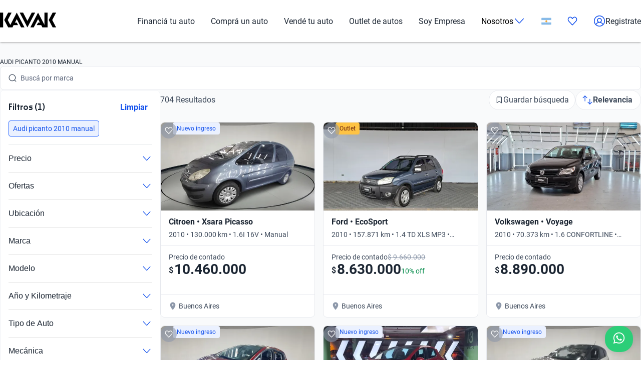

--- FILE ---
content_type: text/plain
request_url: https://api.kavak.com/gtm/g/collect?v=2&tid=G-VFHE5QZLSP&gtm=45je61k2v874533917z872400497za20gzb72400497zd72400497&_p=1769038132385&gcs=G111&gcd=13t3t3t3t5l1&npa=0&dma=0&gdid=dYWJhMj&cid=1426017555.1769038137&ecid=1999702229&ul=en-us%40posix&sr=1280x720&_fplc=0&ur=US-OH&frm=0&pscdl=noapi&ec_mode=c&_eu=AAAAAGQ&sst.rnd=1916612929.1769038135&sst.tft=1769038132385&sst.lpc=10304943&sst.navt=n&sst.ude=0&sst.sw_exp=1&_s=2&tag_exp=103116026~103200004~104527907~104528501~104684208~104684211~105391252~115495940~115616986~115938466~115938468~116682875~117041587&dt=Autos%20Audi%20Picanto%202010%20Manual%20Usados%20en%20Argentina%20%7C%20Kavak&dl=https%3A%2F%2Fwww.kavak.com%2Far%2Fusados%2Faudi%2Fpicanto%2F2010%2Fmanual&uid=unknown&sid=1769038135&sct=1&seg=0&_tu=BA&en=catalogList_viewed&ep.page=%2Far%2Fusados%2Faudi%2Fpicanto%2F2010%2Fmanual&ep.tiktok_phone_sha256=&ep.tiktok_email_sha256=&ep.event_id=1769038628943_176903878816210&ep.x-fb-ud-external_id=&ep.flow=catalog&ep.pageview_source=entrypoint&ep.x-fb-cd-content_type=vehicle&_et=18&ep.user_data.email=&ep.user_data.phone_number=&ep.user_data._tag_mode=MANUAL&up.lead_score=&tfd=9218&richsstsse
body_size: 1646
content:
event: message
data: {"send_pixel":["https://analytics.google.com/g/s/collect?dma=0&npa=0&gcs=G111&gcd=13t3t3t3t5l1&gtm=45j91e61k0v874533917z872400497z9894034932za20gzb72400497zd72400497&tag_exp=103116026~103200004~104527907~104528501~104684208~104684211~105391252~115495940~115616986~115938466~115938468~116682875~117041587&_is_sw=0&_tu=BA&_gsid=VFHE5QZLSPYPWwmopS-gEJZyzMEE8dgA"],"options":{}}

event: message
data: {"send_pixel":["${transport_url}/_/set_cookie?val=jqNsHZAXavR74iUMfTccnVcDvcHng6DCiP8TsdKCIXxFMXCqBUlYCtPYCOGM4E%2BBBisM3iUuYLZgDtFpk3sQGjGwftXe6iz8iBw6ox6SBQWw6pjHDD%2FEaNYkjUdbf3jIPBm0Yvpr6lDQFPRmnS7bjQlak1%2BOPwuYt4Wew4taRtv9rLcv2uqyA5bWWl%2BYTetOTongxiIXoUAwy1YY6l2i5AprbVKtSK4ZCg7YZpegdbruwWs%2FXBtSAKmK9F1EPfuhVo0nTRYOi0obCvs8HCwMBSk%3D&path=${encoded_path}"]}

event: message
data: {"send_pixel":["https://analytics.google.com/g/s/collect?dma=0&npa=0&gcs=G111&gcd=13t3t3t3t5l1&gtm=45j91e61k0v874533917z872400497z9894034932za20gzb72400497zd72400497&tag_exp=103116026~103200004~104527907~104528501~104684208~104684211~105391252~115495940~115616986~115938466~115938468~116682875~117041587&_is_sw=0&_tu=BA&_gsid=TKVMV6638Tj9JzrivK9-v3AFpYfkSS5g"],"options":{}}

event: message
data: {"send_pixel":["${transport_url}/_/set_cookie?val=7xlZIldbd6zf1YkhfhSp9vr5QEPfvfnPGxc4ryuuRxzAK8qJzUtEW%2BCgbkPfyDVnCRHDZ%2BSUH3WROy2gbnHrRFSZUNaQP6sogfniJ%2B1xt7%2FBwd4cTxqVKagOi2clclfvdvUsvXBKnK4ys2orms4gfzfS7adDw4oMc7lQ68m5bAKFxPT9jc9Zfv5MSQ%3D%3D&path=${encoded_path}"]}

event: message
data: {"send_pixel":["${transport_url}/_/set_cookie?val=G4AGhhvasZ2KP0MtS6%2BhbEsvYJc2ggisMFXkIr4J2Ah%2FhnPTbRI%2F8%2BAtEyDcFU559zRQOJHSeMRzQ1pOlBcBka3hMC88NEW2wqRE8bvW3Mtmdrcv9mMuQwOahiHmP%2FGp94aabpObAHUS5fKOuwYGfqSP57%2ByhHK57BObLWmGjtbelY3LvA%3D%3D&path=${encoded_path}"]}

event: message
data: {"response":{"status_code":200,"body":""}}



--- FILE ---
content_type: text/plain
request_url: https://api.kavak.com/gtm/g/collect?v=2&tid=G-VFHE5QZLSP&gtm=45je61k2v874533917z872400497za20gzb72400497zd72400497&_p=1769038132385&gcs=G111&gcd=13t3t3t3t5l1&npa=0&dma=0&gdid=dYWJhMj&cid=1426017555.1769038137&ecid=1999702229&ul=en-us%40posix&sr=1280x720&_fplc=0&ur=US-OH&frm=0&pscdl=noapi&ec_mode=c&_eu=AAAAAGA&sst.rnd=1916612929.1769038135&sst.tft=1769038132385&sst.lpc=10304943&sst.navt=n&sst.ude=0&sst.sw_exp=1&_s=1&tag_exp=103116026~103200004~104527907~104528501~104684208~104684211~105391252~115495940~115616986~115938466~115938468~116682875~117041587&dt=Autos%20Audi%20Picanto%202010%20Manual%20Usados%20en%20Argentina%20%7C%20Kavak&dl=https%3A%2F%2Fwww.kavak.com%2Far%2Fusados%2Faudi%2Fpicanto%2F2010%2Fmanual&uid=unknown&sid=1769038135&sct=1&seg=0&_tu=BA&en=page_view&_fv=1&_nsi=1&_ss=1&ep.page=%2Far%2Fusados%2Faudi%2Fpicanto%2F2010%2Fmanual&ep.tiktok_phone_sha256=&ep.tiktok_email_sha256=&ep.event_id=1769038628943_17690387881626&ep.x-fb-ud-external_id=&ep.user_data.email=&ep.user_data.phone_number=&ep.user_data._tag_mode=MANUAL&up.apolo_id=unknown&tfd=9197&richsstsse
body_size: 1397
content:
event: message
data: {"send_pixel":["https://googleads.g.doubleclick.net/pagead/viewthroughconversion/824929356/?random=1779207729&fst=1769038137674&cv=10&fmt=3&bg=ffffff&guid=ON&u_w=1280&u_h=720&gtm=45j91e61k0v874533917z872400497z9894034932za20gzb72400497zd72400497&url=https%3A%2F%2Fwww.kavak.com%2Far%2Fusados%2Faudi%2Fpicanto%2F2010%2Fmanual&tiba=Autos%20Audi%20Picanto%202010%20Manual%20Usados%20en%20Argentina%20%7C%20Kavak&userId=unknown&auid=1629955652.1769038135&gdid=dYWJhMj&dma=0&npa=0&gcs=G111&gcd=13t3t3t3t5l1&pscdl=noapi&_is_sw=0&tag_exp=103116026~103200004~104527907~104528501~104684208~104684211~105391252~115495940~115616986~115938466~115938468~116682875~117041587&_tu=BA"],"options":{}}

event: message
data: {"send_pixel":["${transport_url}/_/set_cookie?val=J747QaHeCWDcm3sNgZoGOA9CrCsZbAQo0kWjbeKg2zoxHYrE829zh4Gw8ErTk2brl4vaSo655QK5saseVcpyx4wy%2BmlWAopBfIcqxCLTB0xVtc9RitRZ0OeZq4PhGZGGEXusEvNc%2F75J%2B4lzHp5S%2FMKQlfwzoUIja5XQcC19G8xgs6mmDA%3D%3D&path=${encoded_path}"]}

event: message
data: {"response":{"status_code":200,"body":""}}

